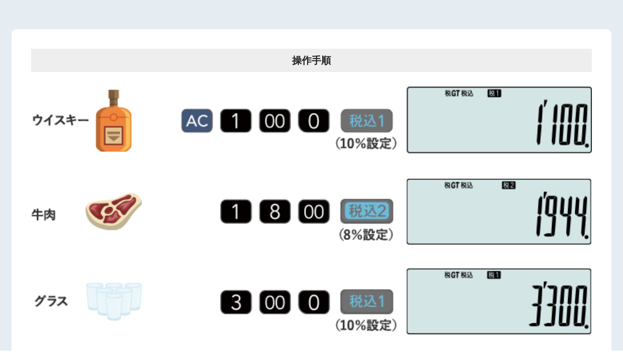

--- FILE ---
content_type: text/html
request_url: https://web.casio.jp/dentaku/sp/keigen_sp/keigen/cal01_relust06.html
body_size: 1354
content:
<!DOCTYPE html>
<html lang="ja">
<head prefix="og: http://ogp.me/ns# fb: http://ogp.me/ns/fb# article: http://ogp.me/ns/article#">
<meta charset="utf-8">
<title>⑥8％の税抜額 | 軽減税率電卓 | 軽減税率対応モデル</title>
<meta http-equiv="X-UA-Compatible" content="IE=edge">
<meta name="viewport" content="width=device-width,initial-scale=1,minimum-scale=1,maximum-scale=1.0,user-scalable=no,shrink-to-fit=no">
<meta name="description" content="">
<meta name="keyword" content="">
<link rel="stylesheet" href="../css/style.css">
<link rel="shortcut icon" href="../images/favicon.ico">
</head>
<body class="page page--cal">
<main id="main" class="main" role="main">
  <section class="section">
    <div class="section__inner container__inner">
      <div class="panel">
        <h4 class="heading heading--h4">操作手順</h4>
        <p><img src="../images/cal01/result_cmn2_pht_process-pc.png" width="700" height="538" alt="" class="u-liquid u-none--sp"><img src="../images/cal01/result_cmn2_pht_process-sp.png" alt="" class="u-liquid u-none--pc"></p>
        <h4 class="heading heading--h4 heading--h4--8per"><strong>⑥8％の税抜額</strong>を計算する場合</h4>
        <p class="u-mb--0 u-ta--r"><img src="../images/cal01/result06_pht_total.png" alt="" class="u-liquid u-none--sp"><img src="../images/cal01/result06_pht_total_sp.png" alt="" class="u-liquid u-none--pc"></p>
      </div>
    </div>
  </section>
</main>
</body>
</html>

--- FILE ---
content_type: text/css
request_url: https://web.casio.jp/dentaku/sp/keigen_sp/css/style.css
body_size: 24473
content:
@charset "UTF-8";
/*! normalize.css v2.1.3 | MIT License | git.io/normalize */
article,
aside,
details,
figcaption,
figure,
footer,
header,
hgroup,
main,
nav,
section,
summary {
  display: block;
}

audio,
canvas,
video {
  display: inline-block;
}

audio:not([controls]) {
  display: none;
  height: 0;
}

[hidden],
template {
  display: none;
}

/* ==========================================================================
   Base
   ========================================================================== */
html {
  font-family: sans-serif;
  -ms-text-size-adjust: 100%;
  -webkit-text-size-adjust: 100%;
  -webkit-font-smoothing: antialiased;
}

body {
  margin: 0;
}

/* ==========================================================================
   Links
   ========================================================================== */
a {
  background: transparent;
}

a:focus {
  outline: thin dotted;
}

a:active,
a:hover {
  outline: 0;
}

/* ==========================================================================
   Typography
   ========================================================================== */
h1 {
  font-size: 2em;
  margin: 0.67em 0;
}

abbr[title] {
  border-bottom: 1px dotted;
}

b,
strong {
  font-weight: bold;
}

dfn {
  font-style: italic;
}

hr {
  -moz-box-sizing: content-box;
  box-sizing: content-box;
  height: 0;
}

mark {
  background: #ff0;
  color: #000;
}

code,
kbd,
pre,
samp {
  font-family: monospace, serif;
  font-size: 1em;
}

pre {
  white-space: pre-wrap;
}

q {
  quotes: "\201C" "\201D" "\2018" "\2019";
}

small {
  font-size: 80%;
}

sub,
sup {
  font-size: 50%;
  line-height: 0;
  position: relative;
  vertical-align: baseline;
}

sup {
  top: -0.5em;
}

sub {
  bottom: -0.25em;
}

em {
  font-style: normal;
}

/* ==========================================================================
   Embedded content
   ========================================================================== */
img {
  border: 0;
}

svg:not(:root) {
  overflow: hidden;
}

/* ==========================================================================
   Figures
   ========================================================================== */
figure {
  margin: 0;
}

/* ==========================================================================
   Forms
   ========================================================================== */
fieldset {
  border: 1px solid #c0c0c0;
  margin: 0 2px;
  padding: 0.35em 0.625em 0.75em;
}

legend {
  border: 0;
  padding: 0;
}

button,
input,
select,
textarea {
  font-family: inherit;
  font-size: 100%;
  margin: 0;
}

button,
input {
  line-height: normal;
}

button,
select {
  text-transform: none;
}

button,
html input[type="button"],
input[type="reset"],
input[type="submit"] {
  -webkit-appearance: button;
  cursor: pointer;
}

button[disabled],
html input[disabled] {
  cursor: default;
}

input[type="checkbox"],
input[type="radio"] {
  box-sizing: border-box;
  padding: 0;
}

input[type="search"] {
  -webkit-appearance: textfield;
  -moz-box-sizing: content-box;
  -webkit-box-sizing: content-box;
  box-sizing: content-box;
}

input[type="search"]::-webkit-search-cancel-button,
input[type="search"]::-webkit-search-decoration {
  -webkit-appearance: none;
}

button::-moz-focus-inner,
input::-moz-focus-inner {
  border: 0;
  padding: 0;
}

textarea {
  overflow: auto;
  vertical-align: top;
}

/* ==========================================================================
   Tables
   ========================================================================== */
table {
  border-collapse: collapse;
  border-spacing: 0;
}

/* --- The code added for table by tokusawa on 2018.08.16 --*/
.normal-table table {
  border-top: 1px solid #CCCCCC;
  border-right: 1px solid #CCCCCC;
  margin-bottom: 4rem;
}

.normal-table th {
  background-color: #F6F6F6;
  border-bottom: 1px solid #CCCCCC;
  border-left: 1px solid #CCCCCC;
  padding-top: 0.4rem;
  padding-bottom: 0.4rem;
  padding-left: 0.5rem;
  padding-right: 0.5rem;
  line-height: 1.4;
  text-align: center;
  font-weight: normal;
}

.normal-table td {
  border-bottom: 1px solid #CCCCCC;
  border-left: 1px solid #CCCCCC;
  padding-top: 0.5rem;
  padding-bottom: 0.5rem;
  padding-left: 0.5rem;
  padding-right: 0.5rem;
  line-height: 1.3;
}

@media only screen and (min-width: 1px) and (max-width: 640px) {
  .normal-table table {
    font-size: 0.875rem;
  }
}
/* =========================================================
 Base
========================================================= */
@font-face {
  font-family: YuGothicM;
  src: local("Yu Gothic Medium");
}
html, body {
  width: 100%;
  height: 100%;
}

html {
  overflow-y: scroll;
}

body {
  line-height: 1.6;
  color: #222;
  font-family: -apple-system, BlinkMacSystemFont, "Helvetica Neue", "游ゴシック Medium", YuGothic, YuGothicM, "Hiragino Kaku Gothic ProN", メイリオ, Meiryo, sans-serif;
  word-break: break-word;
  font-feature-settings: "palt";
  font-size: 1rem;
}

_:lang(x)::-ms-backdrop, body {
  font-family: -apple-system, BlinkMacSystemFont, "Helvetica Neue", "Hiragino Kaku Gothic ProN", メイリオ, Meiryo, sans-serif;
}

*, *:before, *:after {
  box-sizing: border-box;
}

img {
  vertical-align: bottom;
}

a {
  color: #222;
  text-decoration: none;
}

li {
  list-style-image: url("[data-uri]");
}

@media only screen and (min-width: 1px) and (max-width: 640px) {
  body {
    font-feature-settings: "pkna";
  }
}
/* =========================================================
 layout
========================================================= */
/* container__inner
--------------------------------------------------------- */
.container__inner {
  margin: 0 auto;
  max-width: 1288px;
  width: 100%;
  padding: 0 24px;
}
@media only screen and (min-width: 1px) and (max-width: 640px) {
  .container__inner {
    padding: 0 15px;
  }
}

/* main
--------------------------------------------------------- */
.main {
  padding: 60px 0 80px;
  background: #e6edf2;
}
@media only screen and (min-width: 1px) and (max-width: 640px) {
  .main {
    padding: 50px 0 60px;
  }
}

/* =========================================================
 header
========================================================= */
/* header
--------------------------------------------------------- */
.header__inner {
  display: -webkit-box;
  display: -webkit-flex;
  display: -moz-flex;
  display: -ms-flexbox;
  display: flex;
  -webkit-box-align: center;
  -ms-flex-align: center;
  -webkit-align-items: center;
  -moz-align-items: center;
  align-items: center;
  height: 90px;
}
.header__logo {
  margin-top: 0;
  margin-bottom: 0;
}
.header__logo img {
  display: block;
}
.header__visual__title {
  margin: 0;
}
.header__nav {
  background: #274f76;
  font-size: 0;
}
.header__nav ul {
  display: table;
  table-layout: fixed;
  margin-top: 0;
  margin-bottom: 0;
  padding-top: 0;
  padding-bottom: 0;
  list-style: none;
}
.header__nav ul li {
	display: table-cell;
	vertical-align: middle;
	text-align: center;
	border-left: 1px dotted #E6EDF2;
}
.header__nav a {
  display: -webkit-box;
  display: -webkit-flex;
  display: -moz-flex;
  display: -ms-flexbox;
  display: flex;
  -webkit-box-pack: center;
  -ms-flex-pack: center;
  -webkit-justify-content: center;
  -moz-justify-content: center;
  justify-content: center;
  -webkit-box-align: center;
  -ms-flex-align: center;
  -webkit-align-items: center;
  -moz-align-items: center;
  align-items: center;
  -moz-transition: background 0.25s ease;
  -o-transition: background 0.25s ease;
  -webkit-transition: background 0.25s ease;
  transition: background 0.25s ease;
  height: 100px;
  background: #274f76;
  color: #fff !important;
  font-weight: bold;
  font-size: 1.25rem;
}
@media (max-width: 1240px) {
.header__nav ul li {
	border-bottom: 1px dotted #E6EDF2;
}
  .header__nav a {
    font-size: calc(1.01786rem + 0.29954vw) ;
  }
}
.header__nav a:hover {
	background-color: #346A9E;
	text-decoration: none;
}
.header__nav a.is-active {
	font-size: 2.25rem;
	background: #d83263;
}
@media (max-width: 1240px) {
  .header__nav a.is-active {
    font-size: calc(1.08929rem + 1.4977vw) ;
  }
}
@media only screen and (min-width: 1px) and (max-width: 640px) {
  .header__inner {
    height: 60px;
  }
  .header__logo img {
    width: 85px;
    height: auto;
  }
  .header__visual__inner {
    padding: 0;
  }
  .header__nav ul {
    display: block;
    margin: 0;
    padding: 0;
  }
  .header__nav ul li {
    display: block;
  }
  .header__nav a {
    height: 70px;
  }
}

/* =========================================================
 footer
========================================================= */
.footer {
  padding: 30px 0;
  background: #fff;
  line-height: 1;
}
.footer__inner {
  display: -webkit-box;
  display: -webkit-flex;
  display: -moz-flex;
  display: -ms-flexbox;
  display: flex;
  -webkit-box-pack: justify;
  -ms-flex-pack: justify;
  -webkit-justify-content: space-between;
  -moz-justify-content: space-between;
  justify-content: space-between;
  -webkit-box-align: center;
  -ms-flex-align: center;
  -webkit-align-items: center;
  -moz-align-items: center;
  align-items: center;
}
.footer__link {
  display: -webkit-box;
  display: -webkit-flex;
  display: -moz-flex;
  display: -ms-flexbox;
  display: flex;
  -webkit-box-pack: center;
  -ms-flex-pack: center;
  -webkit-justify-content: center;
  -moz-justify-content: center;
  justify-content: center;
  margin: 0;
  padding: 0;
  list-style: none;
}
.footer__link li + li {
  margin-left: 30px;
}
.footer__link a {
  display: inline-block;
  padding-left: 12px;
  background: url(../images/common/ftr_icn_arw.png) no-repeat left center;
}
.footer__copyright {
  margin: 0;
  font-size: 0.875rem;
}
.footer__pagetop {
  position: fixed;
  right: 2rem;
  bottom: 2rem;
  margin: 0;
  z-index: 9999;
}
@media only screen and (min-width: 1px) and (max-width: 640px) {
  .footer {
    padding: 0;
  }
  .footer__inner {
    display: block;
    padding: 0;
  }
  .footer__link {
    display: block;
  }
  .footer__link li {
    padding: 0;
    border-bottom: dotted 1px #ccc;
  }
  .footer__link li + li {
    margin: 0;
  }
  .footer__link a {
    display: block;
    padding: 1em;
    background: none;
    text-align: center;
  }
  .footer__link span {
    display: inline-block;
    padding-left: 10px;
    background: url(../images/common/ftr_icn_arw.png) no-repeat left center;
    background-size: 5px 6px;
  }
  .footer__copyright {
    margin: 0;
    padding: 1em 1em 2em;
    border: none;
    text-align: center;
  }
  .footer__pagetop {
    right: 1rem;
    bottom: 1rem;
  }
  .footer__pagetop img {
    width: 40px;
    height: auto;
  }
}

/* =========================================================
 main
========================================================= */
/* heading
--------------------------------------------------------- */
.heading {
  margin: 0;
  line-height: 1.4;
}
.heading--h2 {
	margin-bottom: 1em;
	padding: .5em;
	background: #274f76;
	border-bottom: solid 5px #0092d7;
	color: #fff;
	text-align: center;
	font-size: 2rem;
	font-weight: bold;
}
@media (max-width: 1240px) {
  .heading--h2 {
    font-size: calc(1.07143rem + 1.19816vw) ;
  }
}
.heading--h3 {
	padding: .75em;
	background: #d83263;
	border-radius: 10px 10px 0 0;
	color: #fff;
	text-align: center;
	font-size: 1.25rem;
	line-height: 1.6;
}
@media (max-width: 1240px) {
  .heading--h3 {
    font-size: calc(1.01786rem + 0.29954vw) ;
  }
}
.heading--h3 i {
	display: inline-block;
	margin-right: .5em;
	padding: .2em .5em;
	background: #fff;
	border-radius: 5px;
	color: #d83263;
	font-style: normal;
	line-height: 1;
	vertical-align: middle;
}
.heading--h4 {
  margin: 0 0 1.5em;
  padding: .5em;
  background: #eee;
  text-align: center;
  font-size: 1.25rem;
}
@media (max-width: 1240px) {
  .heading--h4 {
    font-size: calc(1.01786rem + 0.29954vw) ;
  }
}
.heading--h4 strong {
  font-size: 1.5rem;
}
@media (max-width: 1240px) {
  .heading--h4 strong {
    font-size: calc(1.03571rem + 0.59908vw) ;
  }
}
.heading--h4--10per, .heading--h4--8per, .heading--h4--norm {
  margin: 2em 0;
}
.heading--h4--10per {
  background: #fbd7e2;
}
.heading--h4--10per strong {
  color: #d83263;
}
.heading--h4--8per {
  background: #d7eafb;
}
.heading--h4--8per strong {
  color: #0092d7;
}
.heading--h4--norm {
	background-color: #F7ECB6;
}
.heading--h4--norm strong {
	color: #9E790F;
}
@media only screen and (min-width: 1px) and (max-width: 640px) {
  .heading--h2 {
    margin-left: -15px;
    margin-right: -15px;
    border-bottom-width: 3px;
  }
  .heading--h3 {
    overflow: hidden;
  }
  .heading--h3 i {
    float: left;
  }
  .heading--h3 span {
    display: block;
    overflow: hidden;
    text-align: left;
  }
}

/* section
--------------------------------------------------------- */
.section + .section {
  margin-top: 100px;
}
.section__lead {
  margin: 0 0 1.75em 0;
  font-size: 1.125rem;
  text-align: left;
}
@media (max-width: 1240px) {
  .section__lead {
    font-size: calc(1.00893rem + 0.14977vw) ;
  }
}
@media only screen and (min-width: 1px) and (max-width: 640px) {
  .section + .section {
    margin-top: 60px;
  }
  .section__lead {
    text-align: left;
  }
}

/* panel
--------------------------------------------------------- */
.panel {
  padding: 2.5rem;
  background: #fff;
  border-radius: 10px;
}
.panel--with-heading {
  border-radius: 0 0 10px 10px;
}
@media only screen and (min-width: 1px) and (max-width: 640px) {
  .panel {
    padding: 1.5rem 1rem;
  }
}

/* =========================================================
 cal
========================================================= */
.cal__recommend {
  display: -webkit-box;
  display: -webkit-flex;
  display: -moz-flex;
  display: -ms-flexbox;
  display: flex;
  margin-top: 60px;
  padding: 1.75rem 1.75rem 0 1.75rem;
  background: #fff;
  border: solid 3px #274f76;
}
.cal__recommend__image {
  -webkit-align-self: flex-end;
  -moz-align-self: flex-end;
  -ms-flex-item-align: end;
  align-self: flex-end;
  flex: 0 0 200px;
}
.cal__recommend__text {
  -webkit-align-self: center;
  -moz-align-self: center;
  -ms-flex-item-align: center;
  align-self: center;
}
.cal__recommend__text dl {
  margin: 0 0 1rem;
}
.cal__recommend__text dl dt {
  color: #274f76;
  font-weight: bold;
  font-size: 2rem;
}
@media (max-width: 1240px) {
  .cal__recommend__text dl dt {
    font-size: calc(1.07143rem + 1.19816vw) ;
  }
}
.cal__recommend__text dl dd {
  margin: 0;
  font-size: 1.125rem;
}
@media (max-width: 1240px) {
  .cal__recommend__text dl dd {
    font-size: calc(1.00893rem + 0.14977vw) ;
  }
}
.cal__recommend__text dl dd + dd {
  margin-top: 1em;
  font-size: 0.875rem;
}
.cal__recommend__text dl dd + dd span {
  font-size: 1.25rem;
}
@media (max-width: 1240px) {
  .cal__recommend__text dl dd + dd span {
    font-size: calc(1.01786rem + 0.29954vw) ;
  }
}
@media only screen and (min-width: 1px) and (max-width: 640px) {
  .cal__recommend {
    margin-top: 30px;
    padding: 1rem;
  }
  .cal__recommend__image {
    -webkit-align-self: flex-start;
    -moz-align-self: flex-start;
    -ms-flex-item-align: start;
    align-self: flex-start;
    flex: 0 0 30%;
    padding-right: 5%;
  }
}

.cal__grid {
  display: -webkit-box;
  display: -webkit-flex;
  display: -moz-flex;
  display: -ms-flexbox;
  display: flex;
  margin: 0 -20px;
}
.cal__grid__item {
  margin: 0 20px;
}
.cal__grid__item--main {
  width: calc(420 / 1160 * 100%);
}
.cal__grid__item--result {
  width: calc(700 / 1160 * 100%);
}
.cal__grid__links {
  margin: 0;
  padding: 0;
  list-style: none;
  width: calc(350 / 420 * 100%);
}
.cal__grid__links li + li {
  margin-top: 10px;
}
.cal__grid__links a {
  -moz-transition: opacity 0.25s ease;
  -o-transition: opacity 0.25s ease;
  -webkit-transition: opacity 0.25s ease;
  transition: opacity 0.25s ease;
  display: block;
  padding: .5em;
  border-radius: 5px;
  text-align: center;
  line-height: 1;
}
.cal__grid__links .bg_yellow a {
	background: #F7ECB6;
	color: #6C530A!important;
}
.cal__grid__links .bg_pink a {
	background: #fbd7e2;
	color: #B3224D!important;
}
.cal__grid__links .bg_blue a {
	background: #d7eafb;
	color: #006A9E!important;
}
.cal__grid__links a:not(.is-active):hover {
	opacity: 0.7;
	text-decoration: none;
}
.cal__grid__links a.is-active {
	color: #222!important;
	text-decoration: none;
	font-weight: bold;
	font-size: 1.5rem;
}
@media only screen and (min-width: 1px) and (max-width: 640px) {
  .cal__grid {
    display: block;
    margin: 0;
  }
  .cal__grid__item {
    margin: 0;
  }
  .cal__grid__item--main {
    margin-bottom: 30px;
    width: 100%;
  }
  .cal__grid__item--main > div {
    margin: 0 auto;
    width: calc(500 / 560 * 100%);
  }
  .cal__grid__item--main > p {
    margin: 1em auto 1.5em;
    width: calc(430 / 560 * 100%);
    font-size: .75rem;
  }
  .cal__grid__item--result {
    width: 100%;
  }
  .cal__grid__links {
    margin: 0 auto;
    width: 100%;
    max-width: 300px;
  }
  .cal__grid__links a {
    padding: .75em;
  }
}

.cal__lineup {
  display: -webkit-box;
  display: -webkit-flex;
  display: -moz-flex;
  display: -ms-flexbox;
  display: flex;
  margin: 0 -20px;
}
.cal__lineup > div {
  flex: 1;
  margin: 0 20px;
}
.cal__lineup__item {
  display: table;
  margin: 0 auto 2rem;
}
.cal__lineup__item > div {
  display: table-cell;
  vertical-align: top;
}
.cal__lineup__item > div:nth-child(1) {
  padding-right: 1.5em;
}
.cal__lineup__item dl {
  margin: 0;
  font-size: 1.25rem;
}
@media (max-width: 1240px) {
  .cal__lineup__item dl {
    font-size: calc(1.01786rem + 0.29954vw) ;
  }
}
.cal__lineup__item dt {
  margin-bottom: .5em;
  line-height: 1.4;
}
.cal__lineup__item dt span,
.cal__lineup__item dt strong {
  display: block;
}
.cal__lineup__item dt strong {
  font-size: 1.75rem;
}
@media (max-width: 1240px) {
  .cal__lineup__item dt strong {
    font-size: calc(1.05357rem + 0.89862vw) ;
  }
}
.cal__lineup__item dd {
  margin: 0;
}
.cal__lineup__item dd span {
  display: inline-block;
  width: 100px;
  height: 100px;
  line-height: 100px;
  border-radius: 50px;
  background: #274f76;
  color: #fff;
  text-align: center;
}
.cal__lineup__item dd strong {
  font-size: 2.5rem;
}
@media (max-width: 1240px) {
  .cal__lineup__item dd strong {
    font-size: calc(1.10714rem + 1.79724vw) ;
  }
}
.cal__lineup__btn {
  margin: 0;
  text-align: center;
}
.cal__lineup__btn a {
  display: inline-block;
  width: 100%;
  max-width: 300px;
  padding: 1em 0;
  background: #0092d7;
  border-radius: 5px;
  text-align: center;
  line-height: 1;
  font-size: 1.5rem;
  font-weight: bold;
  color: #fff !important;
}
@media (max-width: 1240px) {
  .cal__lineup__btn a {
    font-size: calc(1.03571rem + 0.59908vw) ;
  }
}
.cal__lineup__btn span {
  display: inline-block;
  padding-left: 15px;
  background: url(../images/common/icn_arw_btn.png) no-repeat left center;
}
@media only screen and (min-width: 1px) and (max-width: 640px) {
  .cal__lineup {
    display: block;
    margin: 0;
  }
  .cal__lineup > div {
    margin: 0;
  }
  .cal__lineup > div + div {
    margin-top: 50px;
  }
  .cal__lineup__item {
    margin-bottom: 1.5rem;
  }
  .cal__lineup__item > div:nth-child(1) img {
    width: auto;
    height: 200px;
  }
  .cal__lineup__item dd span {
    width: 80px;
    height: 80px;
    line-height: 80px;
    border-radius: 40px;
  }
  .cal__lineup__btn a {
    max-width: 240px;
  }
}

/* =========================================================
 home
========================================================= */
/* =========================================================
 Utility
========================================================= */
/* clearfix & overflow rollover
--------------------------------------------------------- */
.u-cf {
  *zoom: 1;
}
.u-cf:after {
  content: "";
  display: table;
  clear: both;
}

.u-ofh {
  overflow: hidden;
}

.u-oro {
  -moz-transition: opacity 0.25s linear;
  -o-transition: opacity 0.25s linear;
  -webkit-transition: opacity 0.25s linear;
  transition: opacity 0.25s linear;
}
.u-oro:hover {
  opacity: 0.7;
}

/* image
--------------------------------------------------------- */
img.u-liquid {
  width: 100%;
  height: auto;
}
@media only screen and (min-width: 1px) and (max-width: 640px) {
  img.u-liquid--sp {
    width: 100%;
    height: auto;
  }
}
img.u-liquid--mw {
  max-width: 100%;
  height: auto;
}
img.u-liquid--narrow {
  width: 100%;
  height: auto;
}
@media only screen and (min-width: 1px) and (max-width: 640px) {
  img.u-liquid--narrow {
    width: 70%;
  }
}

/* display
--------------------------------------------------------- */
@media only screen and (min-width: 1px) and (max-width: 640px) {
  .u-none--sp {
    display: none !important;
  }
}

@media only screen and (min-width: 641px) {
  .u-none--pc {
    display: none !important;
  }
}

/* margin, padding
--------------------------------------------------------- */
.u-mg--0 {
  margin: 0 !important;
}

.u-mb--0 {
  margin-bottom: 0 !important;
}

.u-mt--0 {
  margin-top: 0 !important;
}

/* Text
--------------------------------------------------------- */
/* ----- font-size ----- */
.u-fs--28 {
  font-size: 1.75rem;
}
@media (max-width: 1240px) {
  .u-fs--28 {
    font-size: calc(1.05357rem + 0.89862vw) ;
  }
}

.u-fs--24 {
  font-size: 1.5rem;
}
@media (max-width: 1240px) {
  .u-fs--24 {
    font-size: calc(1.03571rem + 0.59908vw) ;
  }
}

.u-fs--22 {
  font-size: 1.375rem;
}
@media (max-width: 1240px) {
  .u-fs--22 {
    font-size: calc(1.02679rem + 0.44931vw) ;
  }
}

.u-fs--20 {
  font-size: 1.25rem;
}
@media (max-width: 1240px) {
  .u-fs--20 {
    font-size: calc(1.01786rem + 0.29954vw) ;
  }
}

.u-fs--18 {
	font-size: 1.125rem;
	margin-top: 1rem;
	margin-bottom: 1rem;
}
@media (max-width: 1240px) {
  .u-fs--18 {
    font-size: calc(1.00893rem + 0.14977vw) ;
  }
}

.u-fs--14 {
  font-size: 0.875rem;
}

.u-fs--12 {
  font-size: 0.75rem;
}

/* ----- text-align ----- */
.u-ta--l {
  text-align: left !important;
}

.u-ta--r {
  text-align: right !important;
}

.u-ta--c {
  text-align: center !important;
}
@media only screen and (min-width: 1px) and (max-width: 640px) {
  .u-ta--c--sp {
    text-align: center;
  }
}

/* ----- vertical-align ----- */
.u-va--t {
  vertical-align: top;
}

.u-va--m {
  vertical-align: middle;
}

.u-va--b {
  vertical-align: bottom;
}

/* ----- font-weight ----- */
.u-fw--b {
  font-weight: bold !important;
}

.u-fw--n {
  font-weight: normal !important;
}

/* ----- float ----- */
.u-fl--l {
  float: left;
}

.u-fl--r {
  float: right;
}

/* ----- color ----- */
.u-fc--important {
  color: #f00;
}

.u-fc--require,
.u-fc--error {
  color: #f00;
}

/* ----- lineheight ----- */
.u-lh--120 {
  line-height: 1.2;
}

.u-lh--130 {
  line-height: 1.3;
}

.u-lh--140 {
  line-height: 1.4;
}

.u-lh--150 {
  line-height: 1.5;
}

.u-lh--160 {
  line-height: 1.6;
}

.u-lh--170 {
  line-height: 1.7;
}

.u-lh--180 {
  line-height: 1.8;
}

/* ----- for print ----- */
@media print {
  .u-none--pc {
    display: none !important;
  }
}

/* ----- add 2019.08.08 ----- */
.header__nav .end {
	border-right: 1px dotted #E6EDF2;
}
.arrow:before {
     content: url("../images/common/arrow.png");
     margin-right: 5px;
}